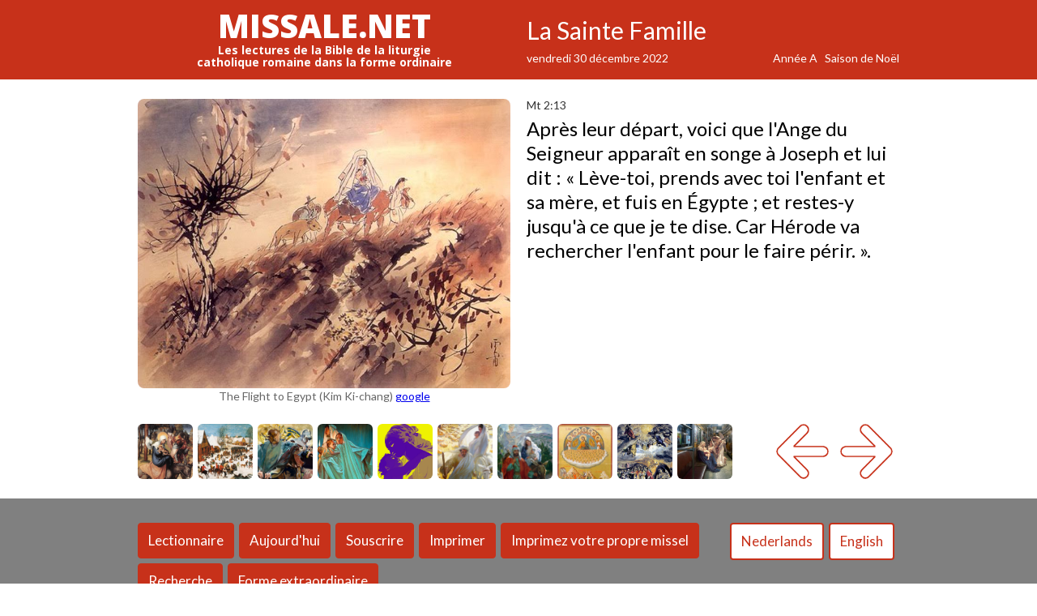

--- FILE ---
content_type: text/html
request_url: https://www.missale.net/of/2022-12-30/fr/the-flight-to-egypt-kim-ki-chang.jpe
body_size: 5158
content:
<!DOCTYPE html>
<html>
<head>
    <meta charset="utf-8">
    <title>La Sainte Famille | 2022 | Lectures de la Messe Catholique</title>
    <meta name="description" content="Les lectures de l&#39;évangile de la messe catholique selon le calendrier liturgique: La Sainte Famille, 2022 avec photo The Flight to Egypt (Kim Ki-chang).">
    <meta name="viewport" content="width=device-width, initial-scale=1">
    <link rel="alternate" type="application/rss+xml" title="RSS" href="http://www.missale.net/rss/feed?lang=fr&form=of" />
    <link rel="canonical" href="http://www.missale.net/of/2022-12-30/fr/the-flight-to-egypt-kim-ki-chang.jpe">
    <link rel="stylesheet" type="text/css" href="/stylesheets/normalize.css">
    <link rel="stylesheet" type="text/css" href="/stylesheets/webflow.css">
    <link rel="stylesheet" type="text/css" href="/stylesheets/missale.webflow.css">
    <link rel="stylesheet" type="text/css" href="/stylesheets/missale-print.css" media="print">
    <script src="https://ajax.googleapis.com/ajax/libs/webfont/1.4.7/webfont.js"></script>
    <script>
        WebFont.load({
            google: {
                families: ["Lato:100,300,400,700,900", "Open Sans:300,400,600,700,800"]
            }
        });
    </script>
    <script>
        if (/mobile/i.test(navigator.userAgent)) document.documentElement.className += ' w-mobile';
    </script>
    <link rel="shortcut icon" type="image/x-icon" href="https://y7v4p6k4.ssl.hwcdn.net/52d934e8cf2c57b94e0010e6/52ded4900184670214000004_favicon.png">
    <!--[if lt IE 9]><script src="https://cdnjs.cloudflare.com/ajax/libs/html5shiv/3.7/html5shiv.min.js"></script><![endif]-->
    <link rel="apple-touch-icon" href="https://y7v4p6k4.ssl.hwcdn.net/52d934e8cf2c57b94e0010e6/52ded4b499bd27b767000001_webclip.png">
    <meta name="google-site-verification" content="LPLr98PKcDGB4mcbWAAtCdSnrGUX1MmdLraUFss3hk4" />
</head>
<body>
<header class="header-section">
    <div class="w-container">
        <div class="w-row">
            <div class="w-col w-col-6 w-hidden-small w-hidden-tiny header-image">
                <div class="logo">MISSALE.NET</div>
                <div class="subtitle">
                    
                    Les lectures de la Bible de la liturgie catholique romaine dans la forme ordinaire
                    
                </div>
            </div>
            <div class="w-col w-col-6 title" itemscope="" itemtype="http://schema.org/Event">
                <h1 itemprop="name">La Sainte Famille</h1>
                <div class="w-row">
                    <div class="w-col w-col-7 w-col-small-6">
                        <div class="metadata-text" itemprop="startDate">vendredi 30 décembre 2022</div>
                    </div>
                    <div class="w-col w-col-5 w-col-small-6">
                        <div class="metadata-text right">
                            
                            Année A &nbsp;
                            
                            Saison de Noël
                        </div>
                    </div>
                </div>
                <meta itemprop="location" content="Votre église paroissiale"/>
            </div>
        </div>
    </div>
</header>
<div class="w-container container" itemscope="" itemtype="http://schema.org/ImageObject">
    <article class="w-row row">
        <div class="w-col w-col-6 centered">
            <img class="main-image" src="/images/the-flight-to-egypt-kim-ki-chang.jpg" width="500" alt="The Flight to Egypt (Kim Ki-chang)" itemprop="contentURL">
            <div class="metadata-text caption">
                <span itemprop="caption">The Flight to Egypt (Kim Ki-chang)</span>
                <span class="google"><a href="http://images.google.com/searchbyimage?gbv=2&site=search&image_url=/images/the-flight-to-egypt-kim-ki-chang.jpg&sa=X&ei=H6RaTtb5JcTeiALlmPi2CQ&ved=0CDsQ9Q8" target="_blank" title="Google Images">google</a></span>
            </div>
            <meta itemprop="name" content="The Flight to Egypt"/>
            <meta itemprop="author" content="Kim Ki-chang"/>
            <meta itemprop="datePublished" content="None"/>
            <meta itemprop="contentLocation" content="None"/>
        </div>
        <div class="w-col w-col-6">
            <div class="passage-reference">Mt 2:13</div>
            <p>Après leur départ, voici que l&#39;Ange du Seigneur apparaît en songe à Joseph et lui dit : « Lève-toi, prends avec toi l&#39;enfant et sa mère, et fuis en Égypte ; et restes-y jusqu&#39;à ce que je te dise. Car Hérode va rechercher l&#39;enfant pour le faire périr. ».</p>
        </div>
    </article>
</div>
<div class="w-container container thumbnail-container">
    
    <a href="/of/2023-01-01/fr">
        <img class="arrow" src="/img/forw.png" alt="Jour de la messe suivant">
    </a>
    
    
    <a href="/of/2022-12-28/fr">
        <img class="arrow" src="/img/back.png" alt="Jour de la messe précédent">
    </a>
    
    
    
    <a href="/of/2022-12-30/fr/de-zeven-smarten-van-de-heilige-maagd-de-vlucht-naar-egypte-albrecht-durer-1496-gemaldegalerie-dresden.jpe" title="De zeven smarten van de Heilige Maagd - de vlucht naar Egypte (Albrecht Dürer, 1496, Gemäldegalerie, Dresden)">
        <div class="thumbnail-box" style="background-image: url('/images/de-zeven-smarten-van-de-heilige-maagd-de-vlucht-naar-egypte-albrecht-durer-1496-gemaldegalerie-dresden.jpg'); background-size: cover; background-repeat: no-repeat;"></div>
    </a>
    
    <a href="/of/2022-12-30/fr/de-moord-op-de-onnozele-kinderen-pieter-bruegel-de-oude-1566-kunsthistorisches-museum-wenen.jpe" title="De Moord op de Onnozele Kinderen (Pieter Bruegel de Oude, 1566, Kunsthistorisches Museum, Wenen)">
        <div class="thumbnail-box" style="background-image: url('/images/de-moord-op-de-onnozele-kinderen-pieter-bruegel-de-oude-1566-kunsthistorisches-museum-wenen.jpg'); background-size: cover; background-repeat: no-repeat;"></div>
    </a>
    
    <a href="/of/2022-12-30/fr/kindermoord-bij-bethlehem-rene-van-tol-rene-van-tol.jpe" title="Kindermoord bij Bethlehem (Rene van Tol, © Rene van Tol)">
        <div class="thumbnail-box" style="background-image: url('/images/kindermoord-bij-bethlehem-rene-van-tol-rene-van-tol.jpg'); background-size: cover; background-repeat: no-repeat;"></div>
    </a>
    
    <a href="/of/2022-12-30/fr/escape-by-night-rose-datoc-dall-rose-datoc-dall.jpe" title="Escape by night (Rose Datoc Dall, © Rose Datoc Dall)">
        <div class="thumbnail-box" style="background-image: url('/images/escape-by-night-rose-datoc-dall-rose-datoc-dall.jpg'); background-size: cover; background-repeat: no-repeat;"></div>
    </a>
    
    <a href="/of/2022-12-30/fr/madonna-and-child-vascotto-v.-2012-vascotto-v..jpe" title="Madonna and child (Vascotto V., 2012, © Vascotto V.)">
        <div class="thumbnail-box" style="background-image: url('/images/madonna-and-child-vascotto-v.-2012-vascotto-v..jpg'); background-size: cover; background-repeat: no-repeat;"></div>
    </a>
    
    <a href="/of/2022-12-30/fr/flight-rose-datoc-dall-2008-church-history-museum-in-salt-lake-city-ut.-rose-datoc-dall.jpe" title="Flight (Rose Datoc Dall, 2008, Church History Museum in Salt Lake City, UT., © Rose Datoc Dall)">
        <div class="thumbnail-box" style="background-image: url('/images/flight-rose-datoc-dall-2008-church-history-museum-in-salt-lake-city-ut.-rose-datoc-dall.jpg'); background-size: cover; background-repeat: no-repeat;"></div>
    </a>
    
    <a href="/of/2022-12-30/fr/flight-to-egypt-benson-benson.jpe" title="Flight to Egypt (Benson, © Benson)">
        <div class="thumbnail-box" style="background-image: url('/images/flight-to-egypt-benson-benson.jpg'); background-size: cover; background-repeat: no-repeat;"></div>
    </a>
    
    <a href="/of/2022-12-30/fr/icon-commemorating-the-slaughter-of-the-innocents-with-the-flight-into-egypt.jpe" title="Icon commemorating the Slaughter of the Innocents with the Flight into Egypt ">
        <div class="thumbnail-box" style="background-image: url('/images/icon-commemorating-the-slaughter-of-the-innocents-with-the-flight-into-egypt.jpg'); background-size: cover; background-repeat: no-repeat;"></div>
    </a>
    
    <a href="/of/2022-12-30/fr/adoration-of-the-name-of-jesus-el-greco-1578-1579-chapter-house-monasterio-de-san-lorenzo-el-escorial.jpe" title="Adoration of the Name of Jesus (El Greco, 1578-1579, Chapter House, Monasterio de San Lorenzo, El Escorial)">
        <div class="thumbnail-box" style="background-image: url('/images/adoration-of-the-name-of-jesus-el-greco-1578-1579-chapter-house-monasterio-de-san-lorenzo-el-escorial.jpg'); background-size: cover; background-repeat: no-repeat;"></div>
    </a>
    
    <a href="/of/2022-12-30/fr/subway-alexey-kondakov-alexey-kondakov.jpe" title="Subway (Alexey Kondakov, © Alexey Kondakov)">
        <div class="thumbnail-box" style="background-image: url('/images/subway-alexey-kondakov-alexey-kondakov.jpg'); background-size: cover; background-repeat: no-repeat;"></div>
    </a>
    
    
</div>
<footer class="footer-section">
    <div class="w-container button-container">
        <div class="w-form">
            <form class="w-clearfix" name="email-form" data-name="Email Form">
                
                
                <a href="/of/2022-12-30/en/the-flight-to-egypt-kim-ki-chang.jpe">
                    <input class="w-button button language" type="button" value="English" data-wait="Please wait..."></input>
                </a>
                
                
                
                
                
                <a href="/of/2022-12-30/nl/the-flight-to-egypt-kim-ki-chang.jpe">
                    <input class="w-button button language" type="button" value="Nederlands" data-wait="Please wait..."></input>
                </a>
                
                
                <a href="https://alledaags.gelovenleren.net/lectionarium?title=La+Sainte+Famille&amp;subtitle=vendredi+30+d%C3%A9cembre+2022&amp;language=fr&amp;Premi%C3%A8re+lecture=Sir+3%3A3-7%2C14-17&amp;Deuxi%C3%A8me+lecture=Col+3%3A12-21&amp;%C3%89vangile=Matt+2%3A13-15%2C19-23" target="_blank">
                    <input class="w-button button" type="button" value="Lectionnaire" data-wait="Please wait..."></input>
                </a>
                <a href="/of/fr">
                    <input class="w-button button" type="button" value="Aujourd&#39;hui" data-wait="Please wait..."></input>
                </a>
                <a href="https://eepurl.com/M8sGL" target="_blank" rel="nofollow">
                    <input class="w-button button" type="button" value="Souscrire" data-wait="Please wait..."></input>
                </a>
                <div class="link">
                    <a href="javascript:window.print()" rel="nofollow">
                        <input id="print" class="w-button button" type="button" value="Imprimer" data-wait="Please wait..."></input>
                    </a>
                </div>
                <a href="/print/fr">
                    <input class="w-button button" type="button" value="Imprimez votre propre missel" data-wait="Please wait..."></input>
                </a>
                <a href="/inventory/fr">
                    <input class="w-button button" type="button" value="Recherche" data-wait="Please wait..."></input>
                </a>
                
                <a href="/eo/2022-12-30/fr">
                    <input class="w-button button" type="button" value="Forme extraordinaire" data-wait="Please wait..."></input>
                </a>
                
            </form>
        </div>
    </div>
</footer>
<div class="w-container">
<div class="w-row social">
  <div class="w-col w-col-2">
    <div class="w-widget w-widget-gplus">
      <div class="g-plusone" data-href="/of/2022-12-30/fr/the-flight-to-egypt-kim-ki-chang.jpe" data-size="standard" data-annotation="bubble" data-width="120" data-recommendations="false" id="___plusone_0" style="width: 106px; height: 24px; text-indent: 0px; margin: 0px; padding: 0px; background-color: transparent; border-style: none; float: none; line-height: normal; font-size: 1px; vertical-align: baseline; display: inline-block; background-position: initial initial; background-repeat: initial initial;"></div>
    </div>
  </div>
  <div class="w-col w-col-2">
    <div class="w-widget w-widget-twitter">
        <a href="https://twitter.com/share" class="twitter-share-button" data-dnt="true">Tweet</a>
        <script>!function(d,s,id){var js,fjs=d.getElementsByTagName(s)[0],p=/^http:/.test(d.location)?'http':'https';if(!d.getElementById(id)){js=d.createElement(s);js.id=id;js.src=p+'://platform.twitter.com/widgets.js';fjs.parentNode.insertBefore(js,fjs);}}(document, 'script', 'twitter-wjs');</script>
      <!--iframe src="https://platform.twitter.com/widgets/tweet_button.html#url=http%3A%2F%2Fwww.missale.net%2Fof%2F2022-12-30%2Ffr%2Fthe-flight-to-egypt-kim-ki-chang.jpe&amp;text=&amp;count=horizontal&amp;size=m&amp;dnt=true" scrolling="no" frameborder="0" allowtransparency="true"
      style="border: none; overflow: hidden; width: 110px; height: 20px;"></iframe-->
    </div>
  </div>
  <div class="w-col w-col-3">
    <div class="w-widget w-widget-facebook">
      <iframe src="https://www.facebook.com/plugins/like.php?href=http%3A%2F%2Fwww.missale.net%2Fof%2F2022-12-30%2Ffr%2Fthe-flight-to-egypt-kim-ki-chang.jpe&amp;layout=standard&amp;action=like&amp;show_faces=false&amp;share=false" scrolling="no" frameborder="0" allowtransparency="true" style="border: none; overflow: hidden; width: 225px; height: 35px;"></iframe>
    </div>
  </div>
  <div class="w-col w-col-2">
      <a href="//www.pinterest.com/pin/create/button/?url=http%3A%2F%2Fwww.missale.net%2Fof%2F2022-12-30%2Ffr%2Fthe-flight-to-egypt-kim-ki-chang.jpe&media=/images/the-flight-to-egypt-kim-ki-chang.jpg&description=La%20Sainte%20Famille%20%7C%202022%20%7C%20Lectures%20de%20la%20Messe%20Catholique%20%7C%20The%20Flight%20to%20Egypt%20%28Kim%20Ki-chang%29%20%7C%20Mt%202%3A13%20%7C%20Apr%C3%A8s%20leur%20d%C3%A9part%2C%20voici%20que%20l%27Ange%20du%20Seigneur%20appara%C3%AEt%20en%20songe%20%C3%A0%20Joseph%20et%20lui%20dit%20%3A%20%C2%AB%20L%C3%A8ve-toi%2C%20prends%20avec%20toi%20l%27enfant%20et%20sa%20m%C3%A8re%2C%20et%20fuis%20en%20%C3%89gypte%20%3B%20et%20restes-y%20jusqu%27%C3%A0%20ce%20que%20je%20te%20dise.%20Car%20H%C3%A9rode%20va%20rechercher%20l%27enfant%20pour%20le%20faire%20p%C3%A9rir.%20%C2%BB." data-pin-do="buttonPin" data-pin-config="beside" data-pin-color="white"><img src="//assets.pinterest.com/images/pidgets/pinit_fg_en_rect_white_20.png" /></a>
      <script type="text/javascript" async src="//assets.pinterest.com/js/pinit.js"></script>
  </div>
  <div class="w-col w-col-3" style="text-align:right;">
      <a href="mailto:info@missale.net" style="text-decoration:none;color:#333;"/><i>info@missale.net</i></a>
  </div>
</div>
</div>
<script type="text/javascript" src="https://ajax.googleapis.com/ajax/libs/jquery/1.10.2/jquery.min.js"></script>
<script type="text/javascript">
  var _gaq = _gaq || [];
  _gaq.push(['_setAccount', 'UA-37368530-1']);
  _gaq.push(['_trackPageview']);
  (function() {
    var ga = document.createElement('script'); ga.type = 'text/javascript'; ga.async = true;
    ga.src = ('https:' == document.location.protocol ? 'https://ssl' : 'http://www') + '.google-analytics.com/ga.js';
    var s = document.getElementsByTagName('script')[0]; s.parentNode.insertBefore(ga, s);
  })();
</script>
<script type="text/javascript">
    $(function(){
        _gaq.push(['_trackEvent', 'day', 'view', '/of/2022-12-30/fr/the-flight-to-egypt-kim-ki-chang.jpe']);
        $('input#print').on('click', function() {
            _gaq.push(['_trackEvent', 'day', 'print', '/of/2022-12-30/fr/the-flight-to-egypt-kim-ki-chang.jpe']);
        })
    });
</script>
<script type="text/javascript" src="/scripts/webflow.js"></script>
</body>
</html>

--- FILE ---
content_type: text/html; charset=utf-8
request_url: https://accounts.google.com/o/oauth2/postmessageRelay?parent=https%3A%2F%2Fwww.missale.net&jsh=m%3B%2F_%2Fscs%2Fabc-static%2F_%2Fjs%2Fk%3Dgapi.lb.en.2kN9-TZiXrM.O%2Fd%3D1%2Frs%3DAHpOoo_B4hu0FeWRuWHfxnZ3V0WubwN7Qw%2Fm%3D__features__
body_size: 161
content:
<!DOCTYPE html><html><head><title></title><meta http-equiv="content-type" content="text/html; charset=utf-8"><meta http-equiv="X-UA-Compatible" content="IE=edge"><meta name="viewport" content="width=device-width, initial-scale=1, minimum-scale=1, maximum-scale=1, user-scalable=0"><script src='https://ssl.gstatic.com/accounts/o/2580342461-postmessagerelay.js' nonce="orSWKDb_gX7vPbcrYqSc4Q"></script></head><body><script type="text/javascript" src="https://apis.google.com/js/rpc:shindig_random.js?onload=init" nonce="orSWKDb_gX7vPbcrYqSc4Q"></script></body></html>

--- FILE ---
content_type: text/css
request_url: https://www.missale.net/stylesheets/normalize.css
body_size: 1867
content:
article,aside,details,figcaption,figure,footer,header,hgroup,main,nav,section,summary{display:block} audio,canvas,video{display:inline-block} audio:not([controls]){display:none;height:0} [hidden],template{display:none} html{font-family:sans-serif;-ms-text-size-adjust:100%;-webkit-text-size-adjust:100%;} body{margin:0} a{background:transparent} a:focus{outline:thin dotted} a:active,a:hover{outline:0} h1{font-size:2em;margin:0.67em 0} abbr[title]{border-bottom:1px dotted} b,strong{font-weight:bold} dfn{font-style:italic} hr{-moz-box-sizing:content-box;box-sizing:content-box;height:0} mark{background:#ff0;color:#000} code,kbd,pre,samp{font-family:monospace, serif;font-size:1em} pre{white-space:pre-wrap} q{quotes:"\201C" "\201D" "\2018" "\2019"} small{font-size:80%} sub,sup{font-size:75%;line-height:0;position:relative;vertical-align:baseline} sup{top:-0.5em} sub{bottom:-0.25em} img{border:0} svg:not(:root){overflow:hidden} figure{margin:0} fieldset{border:1px solid #c0c0c0;margin:0 2px;padding:0.35em 0.625em 0.75em} legend{border:0;padding:0;} button,input,select,textarea{font-family:inherit;font-size:100%;margin:0;} button,input{line-height:normal} button,select{text-transform:none} button,html input[type="button"],input[type="reset"],input[type="submit"]{-webkit-appearance:button;cursor:pointer;} button[disabled],html input[disabled]{cursor:default} input[type="checkbox"],input[type="radio"]{box-sizing:border-box;padding:0;} input[type="search"]{-webkit-appearance:textfield;-moz-box-sizing:content-box;-webkit-box-sizing:content-box;box-sizing:content-box} input[type="search"]::-webkit-search-cancel-button,input[type="search"]::-webkit-search-decoration{-webkit-appearance:none} button::-moz-focus-inner,input::-moz-focus-inner{border:0;padding:0} textarea{overflow:auto;vertical-align:top;} table{border-collapse:collapse;border-spacing:0} 

--- FILE ---
content_type: text/css
request_url: https://www.missale.net/stylesheets/missale.webflow.css
body_size: 5614
content:
input[type=checkbox] {
  -ms-transform: scale(2); /* IE */
  -moz-transform: scale(2); /* FF */
  -webkit-transform: scale(2); /* Safari and Chrome */
  -o-transform: scale(2); /* Opera */
  margin: 6px;
  display: inline;
  vertical-align: middle;
}
label {
  display: inline;
  color: white;
}
#inventory_wrapper label {
  color: black;
}
.button.filter {
  display: block;
  float: none;
  margin-left: auto;
  margin-right: auto;
  width: 100%
}
.button.filter.disabled {
  background-color: white;
  border-width: 2px;
  color: #c7311a;
}
.checkbox-and-label {
  display: block;
  margin-top: 6px;
  text-align: left;
}
.checkbox-and-label.disabled {
  display: none;
}

/* Webflow generated code below */

body {
  font-family: Arial, Helvetica, sans-serif;
  color: #333;
  font-size: 14px;
  line-height: 20px;
}
h1 {
  margin: 10px 0px;
  font-family: Lato, sans-serif;
  color: white;
  font-size: 30px;
  line-height: 30px;
  font-weight: 400;
}
h2 {
  margin: 10px 0px;
  font-size: 32px;
  line-height: 36px;
  font-weight: 700;
}
h3 {
  margin: 10px 0px;
  font-size: 24px;
  line-height: 30px;
  font-weight: 700;
}
h4 {
  margin: 10px 0px;
  font-size: 18px;
  line-height: 24px;
  font-weight: 700;
}
h5 {
  margin: 10px 0px;
  font-size: 14px;
  line-height: 20px;
  font-weight: 700;
}
h6 {
  margin: 10px 0px;
  font-size: 12px;
  line-height: 18px;
  font-weight: 700;
}
p {
  margin-bottom: 5px;
  font-family: Lato, sans-serif;
  color: black;
  font-size: 24px;
  line-height: 30px;
  font-weight: 400;
}
.button {
  display: block;
  margin-top: 6px;
  margin-right: 6px;
  float: left;
  border: 1px solid #c7311a;
  border-radius: 4px;
  background-color: #c7311a;
  font-family: Lato, sans-serif;
  color: white;
  font-size: 17px;
  line-height: 18px;
  font-weight: 400;
  text-align: center;
  text-decoration: none;
}
.button:hover {
  background-color: #fa8978;
  box-shadow: #fa8978 2px 2px 6px 0px;
}
.button.language {
  float: right;
  border-width: 2px;
  background-color: white;
  color: #c7311a;
}
.button.language:hover {
  background-color: #fa8978;
}
.header-image {
  text-align: center;
}
.header-section {
  padding-top: 6px;
  padding-bottom: 6px;
  background-color: #c7311a;
  line-height: 20px;
}
.metadata-text {
  font-family: Lato, sans-serif;
  color: white;
  font-weight: 400;
}
.metadata-text.right {
  text-align: right;
}
.metadata-text.caption {
  color: #666;
}
.passage-reference {
  font-family: Lato, sans-serif;
  font-size: 14px;
  line-height: 28px;
  font-weight: 400;
}
.logo {
  margin-top: 12px;
  font-family:'Open Sans', sans-serif;
  color: white;
  font-size: 40px;
  line-height: 28px;
  font-weight: 800;
  text-align: center;
}
.logo a {
  text-decoration: inherit;
  color: inherit;
}
.centered {
  margin-top: 6px;
  text-align: center;
}
.footer-section {
  padding-top: 12px;
  background-color: gray;
}
.thumbnail {
  overflow-x: visible;
  overflow-y: visible;
  background-image: url('../images/example-bg.png');
  background-size: 125px;
}
.test {
  width: 80px;
  height: 80px;
}
.thumbnail-box {
  overflow-x: hidden;
  overflow-y: hidden;
  width: 68px;
  height: 68px;
  margin-top: 6px;
  margin-right: 6px;
  float: left;
  border-radius: 6px;
  background-image: url('../images/63b48164f04655eb063c88ffc8429f3e%5B1%5D.jpg');
  background-size: cover;
  background-repeat: no-repeat;
}
.thumbnail-box:hover {
  box-shadow: #fa8978 2px 2px 6px 0px;
  opacity: 1;
}
.main-image {
  border-radius: 8px;
}
.arrow {
  float: right;
}
.container.thumbnail-container {
  margin-top: 18px;
  margin-bottom: 18px;
}
.row {
  margin-top: 18px;
}
.button-container {
  margin-top: 12px;
}
.title {
  margin-top: 6px;
  margin-bottom: 6px;
}
.subtitle {
  margin-top: 8px;
  margin-right: 64px;
  margin-left: 64px;
  padding-bottom: 8px;
  font-family:'Open Sans', sans-serif;
  color: white;
  line-height: 15px;
  font-weight: 700;
}
.social {
  margin-top: 12px;
}
.book-block {
  width: 223px;
  height: 593px;
  margin-top: 12px;
  margin-left: 11px;
  float: left;
  position: relative;
}
.book-description {
  display: inline-block;
}
.book-cover {
  border-radius: 6px;
}
.booklet-overlay {
  position: absolute;
  top: 10px;
  left: 10px;
  z-index: 10;
}
.filterset {
  padding-right: 11px;
  padding-left: 11px;
}
.filtertext {
  margin-bottom: 18px;
  color: white;
  font-size: 16px;
  line-height: 22px;
}
@media (max-width: 991px) {
  .header-section {
    padding-top: 0px;
    padding-bottom: 0px;
  }
  .centered {
    padding-right: 0px;
    padding-left: 0px;
  }
  .stick-left {
    padding-left: 0px;
  }
  .container {
    margin-top: 6px;
  }
}
@media (max-width: 767px) {
  .container.thumbnail-container {
    padding-bottom: 6px;
    padding-left: 6px;
  }
  .button-container {
    padding-left: 6px;
  }
  .filterset {
    padding-right: 0px;
    padding-left: 0px;
  }
  .filtertextcontainer {
    padding-right: 11px;
    padding-left: 11px;
  }
}
@media (max-width: 479px) {
  p {
    font-size: 20px;
    line-height: 24px;
  }
  .metadata-text {
    font-size: 12px;
    line-height: 16px;
  }
  .metadata-text.right {
    text-align: left;
  }
  .centered {
    margin-top: 0px;
    padding-right: 0px;
    padding-left: 0px;
  }
  .main-image {
    border-radius: 0px;
  }
  .arrow {
    width: 74px;
    height: 74px;
  }
  .container {
    margin-top: 0px;
  }
  .row {
    margin-top: 0px;
  }
  .book-block {
    display: inline-block;
    height: auto;
    margin-right: 6px;
    margin-left: 6px;
    float: none;
    position: relative;
  }
  .book-overview {
    text-align: center;
  }
}

--- FILE ---
content_type: text/css
request_url: https://www.missale.net/stylesheets/missale-print.css
body_size: 285
content:
@Page {
    size: landscape;
}
.header-image, .google, .thumbnail-container, footer, .social {
    display: none;
}
.main-image {
    max-height: 480px;
    width: auto;
}
p {
    font-size: 18px;
    line-height: 24px;
}
h1, .title .metadata-text {
    color: black;
}